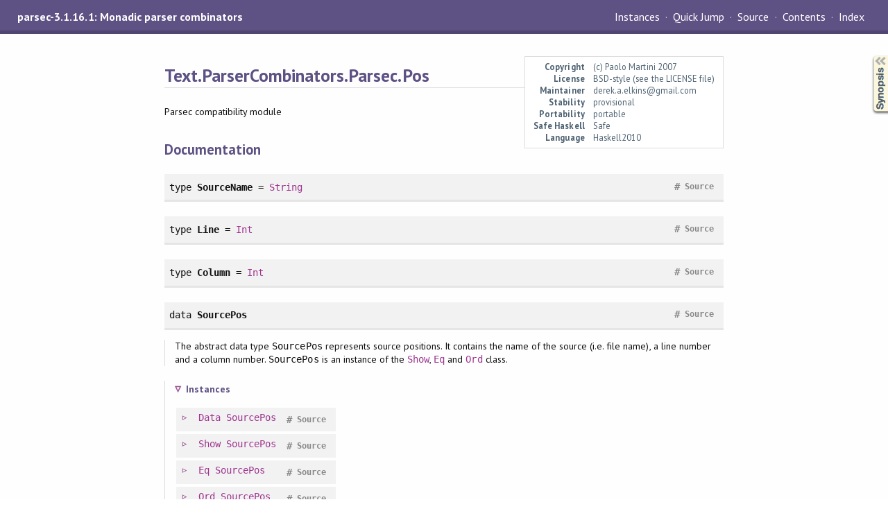

--- FILE ---
content_type: text/html
request_url: https://downloads.haskell.org/~ghc/9.6.3/docs/libraries/parsec-3.1.16.1/Text-ParserCombinators-Parsec-Pos.html
body_size: 3378
content:
<!DOCTYPE html PUBLIC "-//W3C//DTD XHTML 1.0 Transitional//EN" "http://www.w3.org/TR/xhtml1/DTD/xhtml1-transitional.dtd"><html xmlns="http://www.w3.org/1999/xhtml"><head><meta http-equiv="Content-Type" content="text/html; charset=UTF-8" /><meta name="viewport" content="width=device-width, initial-scale=1" /><title>Text.ParserCombinators.Parsec.Pos</title><link href="linuwial.css" rel="stylesheet" type="text/css" title="Linuwial" /><link rel="stylesheet" type="text/css" href="quick-jump.css" /><link rel="stylesheet" type="text/css" href="https://fonts.googleapis.com/css?family=PT+Sans:400,400i,700" /><script src="haddock-bundle.min.js" async="async" type="text/javascript"></script><script type="text/x-mathjax-config">MathJax.Hub.Config({ tex2jax: { processClass: "mathjax", ignoreClass: ".*" } });</script><script src="https://cdnjs.cloudflare.com/ajax/libs/mathjax/2.7.5/MathJax.js?config=TeX-AMS-MML_HTMLorMML" type="text/javascript"></script></head><body><div id="package-header"><span class="caption">parsec-3.1.16.1: Monadic parser combinators</span><ul class="links" id="page-menu"><li id="quick-jump-button"><a href="#">Quick Jump</a></li><li><a href="src/Text.ParserCombinators.Parsec.Pos.html">Source</a></li><li><a href="index.html">Contents</a></li><li><a href="doc-index.html">Index</a></li></ul></div><div id="content"><div id="module-header"><table class="info"><tr><th valign="top">Copyright</th><td>(c) Paolo Martini 2007</td></tr><tr><th>License</th><td>BSD-style (see the LICENSE file)</td></tr><tr><th>Maintainer</th><td>derek.a.elkins@gmail.com</td></tr><tr><th>Stability</th><td>provisional</td></tr><tr><th>Portability</th><td>portable</td></tr><tr><th>Safe Haskell</th><td>Safe</td></tr><tr><th>Language</th><td>Haskell2010</td></tr></table><p class="caption">Text.ParserCombinators.Parsec.Pos</p></div><div id="description"><p class="caption">Description</p><div class="doc"><p>Parsec compatibility module</p></div></div><div id="synopsis"><details id="syn"><summary>Synopsis</summary><ul class="details-toggle" data-details-id="syn"><li class="src short"><span class="keyword">type</span> <a href="#t:SourceName">SourceName</a> = <a href="../base-4.18.1.0/Data-String.html#t:String" title="Data.String">String</a></li><li class="src short"><span class="keyword">type</span> <a href="#t:Line">Line</a> = <a href="../base-4.18.1.0/Data-Int.html#t:Int" title="Data.Int">Int</a></li><li class="src short"><span class="keyword">type</span> <a href="#t:Column">Column</a> = <a href="../base-4.18.1.0/Data-Int.html#t:Int" title="Data.Int">Int</a></li><li class="src short"><span class="keyword">data</span> <a href="#t:SourcePos">SourcePos</a></li><li class="src short"><a href="#v:sourceLine">sourceLine</a> :: <a href="Text-ParserCombinators-Parsec-Pos.html#t:SourcePos" title="Text.ParserCombinators.Parsec.Pos">SourcePos</a> -&gt; <a href="Text-ParserCombinators-Parsec-Pos.html#t:Line" title="Text.ParserCombinators.Parsec.Pos">Line</a></li><li class="src short"><a href="#v:sourceColumn">sourceColumn</a> :: <a href="Text-ParserCombinators-Parsec-Pos.html#t:SourcePos" title="Text.ParserCombinators.Parsec.Pos">SourcePos</a> -&gt; <a href="Text-ParserCombinators-Parsec-Pos.html#t:Column" title="Text.ParserCombinators.Parsec.Pos">Column</a></li><li class="src short"><a href="#v:sourceName">sourceName</a> :: <a href="Text-ParserCombinators-Parsec-Pos.html#t:SourcePos" title="Text.ParserCombinators.Parsec.Pos">SourcePos</a> -&gt; <a href="Text-ParserCombinators-Parsec-Pos.html#t:SourceName" title="Text.ParserCombinators.Parsec.Pos">SourceName</a></li><li class="src short"><a href="#v:incSourceLine">incSourceLine</a> :: <a href="Text-ParserCombinators-Parsec-Pos.html#t:SourcePos" title="Text.ParserCombinators.Parsec.Pos">SourcePos</a> -&gt; <a href="Text-ParserCombinators-Parsec-Pos.html#t:Line" title="Text.ParserCombinators.Parsec.Pos">Line</a> -&gt; <a href="Text-ParserCombinators-Parsec-Pos.html#t:SourcePos" title="Text.ParserCombinators.Parsec.Pos">SourcePos</a></li><li class="src short"><a href="#v:incSourceColumn">incSourceColumn</a> :: <a href="Text-ParserCombinators-Parsec-Pos.html#t:SourcePos" title="Text.ParserCombinators.Parsec.Pos">SourcePos</a> -&gt; <a href="Text-ParserCombinators-Parsec-Pos.html#t:Column" title="Text.ParserCombinators.Parsec.Pos">Column</a> -&gt; <a href="Text-ParserCombinators-Parsec-Pos.html#t:SourcePos" title="Text.ParserCombinators.Parsec.Pos">SourcePos</a></li><li class="src short"><a href="#v:setSourceLine">setSourceLine</a> :: <a href="Text-ParserCombinators-Parsec-Pos.html#t:SourcePos" title="Text.ParserCombinators.Parsec.Pos">SourcePos</a> -&gt; <a href="Text-ParserCombinators-Parsec-Pos.html#t:Line" title="Text.ParserCombinators.Parsec.Pos">Line</a> -&gt; <a href="Text-ParserCombinators-Parsec-Pos.html#t:SourcePos" title="Text.ParserCombinators.Parsec.Pos">SourcePos</a></li><li class="src short"><a href="#v:setSourceColumn">setSourceColumn</a> :: <a href="Text-ParserCombinators-Parsec-Pos.html#t:SourcePos" title="Text.ParserCombinators.Parsec.Pos">SourcePos</a> -&gt; <a href="Text-ParserCombinators-Parsec-Pos.html#t:Column" title="Text.ParserCombinators.Parsec.Pos">Column</a> -&gt; <a href="Text-ParserCombinators-Parsec-Pos.html#t:SourcePos" title="Text.ParserCombinators.Parsec.Pos">SourcePos</a></li><li class="src short"><a href="#v:setSourceName">setSourceName</a> :: <a href="Text-ParserCombinators-Parsec-Pos.html#t:SourcePos" title="Text.ParserCombinators.Parsec.Pos">SourcePos</a> -&gt; <a href="Text-ParserCombinators-Parsec-Pos.html#t:SourceName" title="Text.ParserCombinators.Parsec.Pos">SourceName</a> -&gt; <a href="Text-ParserCombinators-Parsec-Pos.html#t:SourcePos" title="Text.ParserCombinators.Parsec.Pos">SourcePos</a></li><li class="src short"><a href="#v:newPos">newPos</a> :: <a href="Text-ParserCombinators-Parsec-Pos.html#t:SourceName" title="Text.ParserCombinators.Parsec.Pos">SourceName</a> -&gt; <a href="Text-ParserCombinators-Parsec-Pos.html#t:Line" title="Text.ParserCombinators.Parsec.Pos">Line</a> -&gt; <a href="Text-ParserCombinators-Parsec-Pos.html#t:Column" title="Text.ParserCombinators.Parsec.Pos">Column</a> -&gt; <a href="Text-ParserCombinators-Parsec-Pos.html#t:SourcePos" title="Text.ParserCombinators.Parsec.Pos">SourcePos</a></li><li class="src short"><a href="#v:initialPos">initialPos</a> :: <a href="Text-ParserCombinators-Parsec-Pos.html#t:SourceName" title="Text.ParserCombinators.Parsec.Pos">SourceName</a> -&gt; <a href="Text-ParserCombinators-Parsec-Pos.html#t:SourcePos" title="Text.ParserCombinators.Parsec.Pos">SourcePos</a></li><li class="src short"><a href="#v:updatePosChar">updatePosChar</a> :: <a href="Text-ParserCombinators-Parsec-Pos.html#t:SourcePos" title="Text.ParserCombinators.Parsec.Pos">SourcePos</a> -&gt; <a href="../base-4.18.1.0/Data-Char.html#t:Char" title="Data.Char">Char</a> -&gt; <a href="Text-ParserCombinators-Parsec-Pos.html#t:SourcePos" title="Text.ParserCombinators.Parsec.Pos">SourcePos</a></li><li class="src short"><a href="#v:updatePosString">updatePosString</a> :: <a href="Text-ParserCombinators-Parsec-Pos.html#t:SourcePos" title="Text.ParserCombinators.Parsec.Pos">SourcePos</a> -&gt; <a href="../base-4.18.1.0/Data-String.html#t:String" title="Data.String">String</a> -&gt; <a href="Text-ParserCombinators-Parsec-Pos.html#t:SourcePos" title="Text.ParserCombinators.Parsec.Pos">SourcePos</a></li></ul></details></div><div id="interface"><h1>Documentation</h1><div class="top"><p class="src"><span class="keyword">type</span> <a id="t:SourceName" class="def">SourceName</a> = <a href="../base-4.18.1.0/Data-String.html#t:String" title="Data.String">String</a> <a href="src/Text.Parsec.Pos.html#SourceName" class="link">Source</a> <a href="#t:SourceName" class="selflink">#</a></p></div><div class="top"><p class="src"><span class="keyword">type</span> <a id="t:Line" class="def">Line</a> = <a href="../base-4.18.1.0/Data-Int.html#t:Int" title="Data.Int">Int</a> <a href="src/Text.Parsec.Pos.html#Line" class="link">Source</a> <a href="#t:Line" class="selflink">#</a></p></div><div class="top"><p class="src"><span class="keyword">type</span> <a id="t:Column" class="def">Column</a> = <a href="../base-4.18.1.0/Data-Int.html#t:Int" title="Data.Int">Int</a> <a href="src/Text.Parsec.Pos.html#Column" class="link">Source</a> <a href="#t:Column" class="selflink">#</a></p></div><div class="top"><p class="src"><span class="keyword">data</span> <a id="t:SourcePos" class="def">SourcePos</a> <a href="src/Text.Parsec.Pos.html#SourcePos" class="link">Source</a> <a href="#t:SourcePos" class="selflink">#</a></p><div class="doc"><p>The abstract data type <code>SourcePos</code> represents source positions. It
 contains the name of the source (i.e. file name), a line number and
 a column number. <code>SourcePos</code> is an instance of the <code><a href="../base-4.18.1.0/Text-Show.html#t:Show" title="Text.Show">Show</a></code>, <code><a href="../base-4.18.1.0/Data-Eq.html#t:Eq" title="Data.Eq">Eq</a></code> and
 <code><a href="../base-4.18.1.0/Data-Ord.html#t:Ord" title="Data.Ord">Ord</a></code> class.</p></div><div class="subs instances"><h4 class="instances details-toggle-control details-toggle" data-details-id="i:SourcePos">Instances</h4><details id="i:SourcePos" open="open"><summary class="hide-when-js-enabled">Instances details</summary><table><tr><td class="src clearfix"><span class="inst-left"><span class="instance details-toggle-control details-toggle" data-details-id="i:id:SourcePos:Data:1"></span> <a href="../base-4.18.1.0/Data-Data.html#t:Data" title="Data.Data">Data</a> <a href="Text-ParserCombinators-Parsec-Pos.html#t:SourcePos" title="Text.ParserCombinators.Parsec.Pos">SourcePos</a></span> <a href="src/Text.Parsec.Pos.html#line-44" class="link">Source</a> <a href="#t:SourcePos" class="selflink">#</a></td><td class="doc empty">&nbsp;</td></tr><tr><td colspan="2"><details id="i:id:SourcePos:Data:1"><summary class="hide-when-js-enabled">Instance details</summary><p>Defined in <a href="Text-Parsec-Pos.html">Text.Parsec.Pos</a></p> <div class="subs methods"><p class="caption">Methods</p><p class="src"><a href="#v:gfoldl">gfoldl</a> :: (<span class="keyword">forall</span> d b. <a href="../base-4.18.1.0/Data-Data.html#t:Data" title="Data.Data">Data</a> d =&gt; c (d -&gt; b) -&gt; d -&gt; c b) -&gt; (<span class="keyword">forall</span> g. g -&gt; c g) -&gt; <a href="Text-ParserCombinators-Parsec-Pos.html#t:SourcePos" title="Text.ParserCombinators.Parsec.Pos">SourcePos</a> -&gt; c <a href="Text-ParserCombinators-Parsec-Pos.html#t:SourcePos" title="Text.ParserCombinators.Parsec.Pos">SourcePos</a> <a href="../base-4.18.1.0/src/Data.Data.html#gfoldl" class="link">Source</a> <a href="#v:gfoldl" class="selflink">#</a></p><p class="src"><a href="#v:gunfold">gunfold</a> :: (<span class="keyword">forall</span> b r. <a href="../base-4.18.1.0/Data-Data.html#t:Data" title="Data.Data">Data</a> b =&gt; c (b -&gt; r) -&gt; c r) -&gt; (<span class="keyword">forall</span> r. r -&gt; c r) -&gt; <a href="../base-4.18.1.0/Data-Data.html#t:Constr" title="Data.Data">Constr</a> -&gt; c <a href="Text-ParserCombinators-Parsec-Pos.html#t:SourcePos" title="Text.ParserCombinators.Parsec.Pos">SourcePos</a> <a href="../base-4.18.1.0/src/Data.Data.html#gunfold" class="link">Source</a> <a href="#v:gunfold" class="selflink">#</a></p><p class="src"><a href="#v:toConstr">toConstr</a> :: <a href="Text-ParserCombinators-Parsec-Pos.html#t:SourcePos" title="Text.ParserCombinators.Parsec.Pos">SourcePos</a> -&gt; <a href="../base-4.18.1.0/Data-Data.html#t:Constr" title="Data.Data">Constr</a> <a href="../base-4.18.1.0/src/Data.Data.html#toConstr" class="link">Source</a> <a href="#v:toConstr" class="selflink">#</a></p><p class="src"><a href="#v:dataTypeOf">dataTypeOf</a> :: <a href="Text-ParserCombinators-Parsec-Pos.html#t:SourcePos" title="Text.ParserCombinators.Parsec.Pos">SourcePos</a> -&gt; <a href="../base-4.18.1.0/Data-Data.html#t:DataType" title="Data.Data">DataType</a> <a href="../base-4.18.1.0/src/Data.Data.html#dataTypeOf" class="link">Source</a> <a href="#v:dataTypeOf" class="selflink">#</a></p><p class="src"><a href="#v:dataCast1">dataCast1</a> :: <a href="../base-4.18.1.0/Type-Reflection.html#t:Typeable" title="Type.Reflection">Typeable</a> t =&gt; (<span class="keyword">forall</span> d. <a href="../base-4.18.1.0/Data-Data.html#t:Data" title="Data.Data">Data</a> d =&gt; c (t d)) -&gt; <a href="../base-4.18.1.0/Data-Maybe.html#t:Maybe" title="Data.Maybe">Maybe</a> (c <a href="Text-ParserCombinators-Parsec-Pos.html#t:SourcePos" title="Text.ParserCombinators.Parsec.Pos">SourcePos</a>) <a href="../base-4.18.1.0/src/Data.Data.html#dataCast1" class="link">Source</a> <a href="#v:dataCast1" class="selflink">#</a></p><p class="src"><a href="#v:dataCast2">dataCast2</a> :: <a href="../base-4.18.1.0/Type-Reflection.html#t:Typeable" title="Type.Reflection">Typeable</a> t =&gt; (<span class="keyword">forall</span> d e. (<a href="../base-4.18.1.0/Data-Data.html#t:Data" title="Data.Data">Data</a> d, <a href="../base-4.18.1.0/Data-Data.html#t:Data" title="Data.Data">Data</a> e) =&gt; c (t d e)) -&gt; <a href="../base-4.18.1.0/Data-Maybe.html#t:Maybe" title="Data.Maybe">Maybe</a> (c <a href="Text-ParserCombinators-Parsec-Pos.html#t:SourcePos" title="Text.ParserCombinators.Parsec.Pos">SourcePos</a>) <a href="../base-4.18.1.0/src/Data.Data.html#dataCast2" class="link">Source</a> <a href="#v:dataCast2" class="selflink">#</a></p><p class="src"><a href="#v:gmapT">gmapT</a> :: (<span class="keyword">forall</span> b. <a href="../base-4.18.1.0/Data-Data.html#t:Data" title="Data.Data">Data</a> b =&gt; b -&gt; b) -&gt; <a href="Text-ParserCombinators-Parsec-Pos.html#t:SourcePos" title="Text.ParserCombinators.Parsec.Pos">SourcePos</a> -&gt; <a href="Text-ParserCombinators-Parsec-Pos.html#t:SourcePos" title="Text.ParserCombinators.Parsec.Pos">SourcePos</a> <a href="../base-4.18.1.0/src/Data.Data.html#gmapT" class="link">Source</a> <a href="#v:gmapT" class="selflink">#</a></p><p class="src"><a href="#v:gmapQl">gmapQl</a> :: (r -&gt; r' -&gt; r) -&gt; r -&gt; (<span class="keyword">forall</span> d. <a href="../base-4.18.1.0/Data-Data.html#t:Data" title="Data.Data">Data</a> d =&gt; d -&gt; r') -&gt; <a href="Text-ParserCombinators-Parsec-Pos.html#t:SourcePos" title="Text.ParserCombinators.Parsec.Pos">SourcePos</a> -&gt; r <a href="../base-4.18.1.0/src/Data.Data.html#gmapQl" class="link">Source</a> <a href="#v:gmapQl" class="selflink">#</a></p><p class="src"><a href="#v:gmapQr">gmapQr</a> :: <span class="keyword">forall</span> r r'. (r' -&gt; r -&gt; r) -&gt; r -&gt; (<span class="keyword">forall</span> d. <a href="../base-4.18.1.0/Data-Data.html#t:Data" title="Data.Data">Data</a> d =&gt; d -&gt; r') -&gt; <a href="Text-ParserCombinators-Parsec-Pos.html#t:SourcePos" title="Text.ParserCombinators.Parsec.Pos">SourcePos</a> -&gt; r <a href="../base-4.18.1.0/src/Data.Data.html#gmapQr" class="link">Source</a> <a href="#v:gmapQr" class="selflink">#</a></p><p class="src"><a href="#v:gmapQ">gmapQ</a> :: (<span class="keyword">forall</span> d. <a href="../base-4.18.1.0/Data-Data.html#t:Data" title="Data.Data">Data</a> d =&gt; d -&gt; u) -&gt; <a href="Text-ParserCombinators-Parsec-Pos.html#t:SourcePos" title="Text.ParserCombinators.Parsec.Pos">SourcePos</a> -&gt; [u] <a href="../base-4.18.1.0/src/Data.Data.html#gmapQ" class="link">Source</a> <a href="#v:gmapQ" class="selflink">#</a></p><p class="src"><a href="#v:gmapQi">gmapQi</a> :: <a href="../base-4.18.1.0/Data-Int.html#t:Int" title="Data.Int">Int</a> -&gt; (<span class="keyword">forall</span> d. <a href="../base-4.18.1.0/Data-Data.html#t:Data" title="Data.Data">Data</a> d =&gt; d -&gt; u) -&gt; <a href="Text-ParserCombinators-Parsec-Pos.html#t:SourcePos" title="Text.ParserCombinators.Parsec.Pos">SourcePos</a> -&gt; u <a href="../base-4.18.1.0/src/Data.Data.html#gmapQi" class="link">Source</a> <a href="#v:gmapQi" class="selflink">#</a></p><p class="src"><a href="#v:gmapM">gmapM</a> :: <a href="../base-4.18.1.0/Control-Monad.html#t:Monad" title="Control.Monad">Monad</a> m =&gt; (<span class="keyword">forall</span> d. <a href="../base-4.18.1.0/Data-Data.html#t:Data" title="Data.Data">Data</a> d =&gt; d -&gt; m d) -&gt; <a href="Text-ParserCombinators-Parsec-Pos.html#t:SourcePos" title="Text.ParserCombinators.Parsec.Pos">SourcePos</a> -&gt; m <a href="Text-ParserCombinators-Parsec-Pos.html#t:SourcePos" title="Text.ParserCombinators.Parsec.Pos">SourcePos</a> <a href="../base-4.18.1.0/src/Data.Data.html#gmapM" class="link">Source</a> <a href="#v:gmapM" class="selflink">#</a></p><p class="src"><a href="#v:gmapMp">gmapMp</a> :: <a href="../base-4.18.1.0/Control-Monad.html#t:MonadPlus" title="Control.Monad">MonadPlus</a> m =&gt; (<span class="keyword">forall</span> d. <a href="../base-4.18.1.0/Data-Data.html#t:Data" title="Data.Data">Data</a> d =&gt; d -&gt; m d) -&gt; <a href="Text-ParserCombinators-Parsec-Pos.html#t:SourcePos" title="Text.ParserCombinators.Parsec.Pos">SourcePos</a> -&gt; m <a href="Text-ParserCombinators-Parsec-Pos.html#t:SourcePos" title="Text.ParserCombinators.Parsec.Pos">SourcePos</a> <a href="../base-4.18.1.0/src/Data.Data.html#gmapMp" class="link">Source</a> <a href="#v:gmapMp" class="selflink">#</a></p><p class="src"><a href="#v:gmapMo">gmapMo</a> :: <a href="../base-4.18.1.0/Control-Monad.html#t:MonadPlus" title="Control.Monad">MonadPlus</a> m =&gt; (<span class="keyword">forall</span> d. <a href="../base-4.18.1.0/Data-Data.html#t:Data" title="Data.Data">Data</a> d =&gt; d -&gt; m d) -&gt; <a href="Text-ParserCombinators-Parsec-Pos.html#t:SourcePos" title="Text.ParserCombinators.Parsec.Pos">SourcePos</a> -&gt; m <a href="Text-ParserCombinators-Parsec-Pos.html#t:SourcePos" title="Text.ParserCombinators.Parsec.Pos">SourcePos</a> <a href="../base-4.18.1.0/src/Data.Data.html#gmapMo" class="link">Source</a> <a href="#v:gmapMo" class="selflink">#</a></p></div></details></td></tr><tr><td class="src clearfix"><span class="inst-left"><span class="instance details-toggle-control details-toggle" data-details-id="i:id:SourcePos:Show:2"></span> <a href="../base-4.18.1.0/Text-Show.html#t:Show" title="Text.Show">Show</a> <a href="Text-ParserCombinators-Parsec-Pos.html#t:SourcePos" title="Text.ParserCombinators.Parsec.Pos">SourcePos</a></span> <a href="src/Text.Parsec.Pos.html#line-122" class="link">Source</a> <a href="#t:SourcePos" class="selflink">#</a></td><td class="doc empty">&nbsp;</td></tr><tr><td colspan="2"><details id="i:id:SourcePos:Show:2"><summary class="hide-when-js-enabled">Instance details</summary><p>Defined in <a href="Text-Parsec-Pos.html">Text.Parsec.Pos</a></p> <div class="subs methods"><p class="caption">Methods</p><p class="src"><a href="#v:showsPrec">showsPrec</a> :: <a href="../base-4.18.1.0/Data-Int.html#t:Int" title="Data.Int">Int</a> -&gt; <a href="Text-ParserCombinators-Parsec-Pos.html#t:SourcePos" title="Text.ParserCombinators.Parsec.Pos">SourcePos</a> -&gt; <a href="../base-4.18.1.0/Text-Show.html#t:ShowS" title="Text.Show">ShowS</a> <a href="../base-4.18.1.0/src/GHC.Show.html#showsPrec" class="link">Source</a> <a href="#v:showsPrec" class="selflink">#</a></p><p class="src"><a href="#v:show">show</a> :: <a href="Text-ParserCombinators-Parsec-Pos.html#t:SourcePos" title="Text.ParserCombinators.Parsec.Pos">SourcePos</a> -&gt; <a href="../base-4.18.1.0/Data-String.html#t:String" title="Data.String">String</a> <a href="../base-4.18.1.0/src/GHC.Show.html#show" class="link">Source</a> <a href="#v:show" class="selflink">#</a></p><p class="src"><a href="#v:showList">showList</a> :: [<a href="Text-ParserCombinators-Parsec-Pos.html#t:SourcePos" title="Text.ParserCombinators.Parsec.Pos">SourcePos</a>] -&gt; <a href="../base-4.18.1.0/Text-Show.html#t:ShowS" title="Text.Show">ShowS</a> <a href="../base-4.18.1.0/src/GHC.Show.html#showList" class="link">Source</a> <a href="#v:showList" class="selflink">#</a></p></div></details></td></tr><tr><td class="src clearfix"><span class="inst-left"><span class="instance details-toggle-control details-toggle" data-details-id="i:id:SourcePos:Eq:3"></span> <a href="../base-4.18.1.0/Data-Eq.html#t:Eq" title="Data.Eq">Eq</a> <a href="Text-ParserCombinators-Parsec-Pos.html#t:SourcePos" title="Text.ParserCombinators.Parsec.Pos">SourcePos</a></span> <a href="src/Text.Parsec.Pos.html#line-44" class="link">Source</a> <a href="#t:SourcePos" class="selflink">#</a></td><td class="doc empty">&nbsp;</td></tr><tr><td colspan="2"><details id="i:id:SourcePos:Eq:3"><summary class="hide-when-js-enabled">Instance details</summary><p>Defined in <a href="Text-Parsec-Pos.html">Text.Parsec.Pos</a></p> <div class="subs methods"><p class="caption">Methods</p><p class="src"><a href="#v:-61--61-">(==)</a> :: <a href="Text-ParserCombinators-Parsec-Pos.html#t:SourcePos" title="Text.ParserCombinators.Parsec.Pos">SourcePos</a> -&gt; <a href="Text-ParserCombinators-Parsec-Pos.html#t:SourcePos" title="Text.ParserCombinators.Parsec.Pos">SourcePos</a> -&gt; <a href="../base-4.18.1.0/Data-Bool.html#t:Bool" title="Data.Bool">Bool</a> <a href="#v:-61--61-" class="selflink">#</a></p><p class="src"><a href="#v:-47--61-">(/=)</a> :: <a href="Text-ParserCombinators-Parsec-Pos.html#t:SourcePos" title="Text.ParserCombinators.Parsec.Pos">SourcePos</a> -&gt; <a href="Text-ParserCombinators-Parsec-Pos.html#t:SourcePos" title="Text.ParserCombinators.Parsec.Pos">SourcePos</a> -&gt; <a href="../base-4.18.1.0/Data-Bool.html#t:Bool" title="Data.Bool">Bool</a> <a href="#v:-47--61-" class="selflink">#</a></p></div></details></td></tr><tr><td class="src clearfix"><span class="inst-left"><span class="instance details-toggle-control details-toggle" data-details-id="i:id:SourcePos:Ord:4"></span> <a href="../base-4.18.1.0/Data-Ord.html#t:Ord" title="Data.Ord">Ord</a> <a href="Text-ParserCombinators-Parsec-Pos.html#t:SourcePos" title="Text.ParserCombinators.Parsec.Pos">SourcePos</a></span> <a href="src/Text.Parsec.Pos.html#line-44" class="link">Source</a> <a href="#t:SourcePos" class="selflink">#</a></td><td class="doc empty">&nbsp;</td></tr><tr><td colspan="2"><details id="i:id:SourcePos:Ord:4"><summary class="hide-when-js-enabled">Instance details</summary><p>Defined in <a href="Text-Parsec-Pos.html">Text.Parsec.Pos</a></p> <div class="subs methods"><p class="caption">Methods</p><p class="src"><a href="#v:compare">compare</a> :: <a href="Text-ParserCombinators-Parsec-Pos.html#t:SourcePos" title="Text.ParserCombinators.Parsec.Pos">SourcePos</a> -&gt; <a href="Text-ParserCombinators-Parsec-Pos.html#t:SourcePos" title="Text.ParserCombinators.Parsec.Pos">SourcePos</a> -&gt; <a href="../base-4.18.1.0/Data-Ord.html#t:Ordering" title="Data.Ord">Ordering</a> <a href="#v:compare" class="selflink">#</a></p><p class="src"><a href="#v:-60-">(&lt;)</a> :: <a href="Text-ParserCombinators-Parsec-Pos.html#t:SourcePos" title="Text.ParserCombinators.Parsec.Pos">SourcePos</a> -&gt; <a href="Text-ParserCombinators-Parsec-Pos.html#t:SourcePos" title="Text.ParserCombinators.Parsec.Pos">SourcePos</a> -&gt; <a href="../base-4.18.1.0/Data-Bool.html#t:Bool" title="Data.Bool">Bool</a> <a href="#v:-60-" class="selflink">#</a></p><p class="src"><a href="#v:-60--61-">(&lt;=)</a> :: <a href="Text-ParserCombinators-Parsec-Pos.html#t:SourcePos" title="Text.ParserCombinators.Parsec.Pos">SourcePos</a> -&gt; <a href="Text-ParserCombinators-Parsec-Pos.html#t:SourcePos" title="Text.ParserCombinators.Parsec.Pos">SourcePos</a> -&gt; <a href="../base-4.18.1.0/Data-Bool.html#t:Bool" title="Data.Bool">Bool</a> <a href="#v:-60--61-" class="selflink">#</a></p><p class="src"><a href="#v:-62-">(&gt;)</a> :: <a href="Text-ParserCombinators-Parsec-Pos.html#t:SourcePos" title="Text.ParserCombinators.Parsec.Pos">SourcePos</a> -&gt; <a href="Text-ParserCombinators-Parsec-Pos.html#t:SourcePos" title="Text.ParserCombinators.Parsec.Pos">SourcePos</a> -&gt; <a href="../base-4.18.1.0/Data-Bool.html#t:Bool" title="Data.Bool">Bool</a> <a href="#v:-62-" class="selflink">#</a></p><p class="src"><a href="#v:-62--61-">(&gt;=)</a> :: <a href="Text-ParserCombinators-Parsec-Pos.html#t:SourcePos" title="Text.ParserCombinators.Parsec.Pos">SourcePos</a> -&gt; <a href="Text-ParserCombinators-Parsec-Pos.html#t:SourcePos" title="Text.ParserCombinators.Parsec.Pos">SourcePos</a> -&gt; <a href="../base-4.18.1.0/Data-Bool.html#t:Bool" title="Data.Bool">Bool</a> <a href="#v:-62--61-" class="selflink">#</a></p><p class="src"><a href="#v:max">max</a> :: <a href="Text-ParserCombinators-Parsec-Pos.html#t:SourcePos" title="Text.ParserCombinators.Parsec.Pos">SourcePos</a> -&gt; <a href="Text-ParserCombinators-Parsec-Pos.html#t:SourcePos" title="Text.ParserCombinators.Parsec.Pos">SourcePos</a> -&gt; <a href="Text-ParserCombinators-Parsec-Pos.html#t:SourcePos" title="Text.ParserCombinators.Parsec.Pos">SourcePos</a> <a href="#v:max" class="selflink">#</a></p><p class="src"><a href="#v:min">min</a> :: <a href="Text-ParserCombinators-Parsec-Pos.html#t:SourcePos" title="Text.ParserCombinators.Parsec.Pos">SourcePos</a> -&gt; <a href="Text-ParserCombinators-Parsec-Pos.html#t:SourcePos" title="Text.ParserCombinators.Parsec.Pos">SourcePos</a> -&gt; <a href="Text-ParserCombinators-Parsec-Pos.html#t:SourcePos" title="Text.ParserCombinators.Parsec.Pos">SourcePos</a> <a href="#v:min" class="selflink">#</a></p></div></details></td></tr></table></details></div></div><div class="top"><p class="src"><a id="v:sourceLine" class="def">sourceLine</a> :: <a href="Text-ParserCombinators-Parsec-Pos.html#t:SourcePos" title="Text.ParserCombinators.Parsec.Pos">SourcePos</a> -&gt; <a href="Text-ParserCombinators-Parsec-Pos.html#t:Line" title="Text.ParserCombinators.Parsec.Pos">Line</a> <a href="src/Text.Parsec.Pos.html#sourceLine" class="link">Source</a> <a href="#v:sourceLine" class="selflink">#</a></p><div class="doc"><p>Extracts the line number from a source position.</p></div></div><div class="top"><p class="src"><a id="v:sourceColumn" class="def">sourceColumn</a> :: <a href="Text-ParserCombinators-Parsec-Pos.html#t:SourcePos" title="Text.ParserCombinators.Parsec.Pos">SourcePos</a> -&gt; <a href="Text-ParserCombinators-Parsec-Pos.html#t:Column" title="Text.ParserCombinators.Parsec.Pos">Column</a> <a href="src/Text.Parsec.Pos.html#sourceColumn" class="link">Source</a> <a href="#v:sourceColumn" class="selflink">#</a></p><div class="doc"><p>Extracts the column number from a source position.</p></div></div><div class="top"><p class="src"><a id="v:sourceName" class="def">sourceName</a> :: <a href="Text-ParserCombinators-Parsec-Pos.html#t:SourcePos" title="Text.ParserCombinators.Parsec.Pos">SourcePos</a> -&gt; <a href="Text-ParserCombinators-Parsec-Pos.html#t:SourceName" title="Text.ParserCombinators.Parsec.Pos">SourceName</a> <a href="src/Text.Parsec.Pos.html#sourceName" class="link">Source</a> <a href="#v:sourceName" class="selflink">#</a></p><div class="doc"><p>Extracts the name of the source from a source position.</p></div></div><div class="top"><p class="src"><a id="v:incSourceLine" class="def">incSourceLine</a> :: <a href="Text-ParserCombinators-Parsec-Pos.html#t:SourcePos" title="Text.ParserCombinators.Parsec.Pos">SourcePos</a> -&gt; <a href="Text-ParserCombinators-Parsec-Pos.html#t:Line" title="Text.ParserCombinators.Parsec.Pos">Line</a> -&gt; <a href="Text-ParserCombinators-Parsec-Pos.html#t:SourcePos" title="Text.ParserCombinators.Parsec.Pos">SourcePos</a> <a href="src/Text.Parsec.Pos.html#incSourceLine" class="link">Source</a> <a href="#v:incSourceLine" class="selflink">#</a></p><div class="doc"><p>Increments the line number of a source position.</p></div></div><div class="top"><p class="src"><a id="v:incSourceColumn" class="def">incSourceColumn</a> :: <a href="Text-ParserCombinators-Parsec-Pos.html#t:SourcePos" title="Text.ParserCombinators.Parsec.Pos">SourcePos</a> -&gt; <a href="Text-ParserCombinators-Parsec-Pos.html#t:Column" title="Text.ParserCombinators.Parsec.Pos">Column</a> -&gt; <a href="Text-ParserCombinators-Parsec-Pos.html#t:SourcePos" title="Text.ParserCombinators.Parsec.Pos">SourcePos</a> <a href="src/Text.Parsec.Pos.html#incSourceColumn" class="link">Source</a> <a href="#v:incSourceColumn" class="selflink">#</a></p><div class="doc"><p>Increments the column number of a source position.</p></div></div><div class="top"><p class="src"><a id="v:setSourceLine" class="def">setSourceLine</a> :: <a href="Text-ParserCombinators-Parsec-Pos.html#t:SourcePos" title="Text.ParserCombinators.Parsec.Pos">SourcePos</a> -&gt; <a href="Text-ParserCombinators-Parsec-Pos.html#t:Line" title="Text.ParserCombinators.Parsec.Pos">Line</a> -&gt; <a href="Text-ParserCombinators-Parsec-Pos.html#t:SourcePos" title="Text.ParserCombinators.Parsec.Pos">SourcePos</a> <a href="src/Text.Parsec.Pos.html#setSourceLine" class="link">Source</a> <a href="#v:setSourceLine" class="selflink">#</a></p><div class="doc"><p>Set the line number of a source position.</p></div></div><div class="top"><p class="src"><a id="v:setSourceColumn" class="def">setSourceColumn</a> :: <a href="Text-ParserCombinators-Parsec-Pos.html#t:SourcePos" title="Text.ParserCombinators.Parsec.Pos">SourcePos</a> -&gt; <a href="Text-ParserCombinators-Parsec-Pos.html#t:Column" title="Text.ParserCombinators.Parsec.Pos">Column</a> -&gt; <a href="Text-ParserCombinators-Parsec-Pos.html#t:SourcePos" title="Text.ParserCombinators.Parsec.Pos">SourcePos</a> <a href="src/Text.Parsec.Pos.html#setSourceColumn" class="link">Source</a> <a href="#v:setSourceColumn" class="selflink">#</a></p><div class="doc"><p>Set the column number of a source position.</p></div></div><div class="top"><p class="src"><a id="v:setSourceName" class="def">setSourceName</a> :: <a href="Text-ParserCombinators-Parsec-Pos.html#t:SourcePos" title="Text.ParserCombinators.Parsec.Pos">SourcePos</a> -&gt; <a href="Text-ParserCombinators-Parsec-Pos.html#t:SourceName" title="Text.ParserCombinators.Parsec.Pos">SourceName</a> -&gt; <a href="Text-ParserCombinators-Parsec-Pos.html#t:SourcePos" title="Text.ParserCombinators.Parsec.Pos">SourcePos</a> <a href="src/Text.Parsec.Pos.html#setSourceName" class="link">Source</a> <a href="#v:setSourceName" class="selflink">#</a></p><div class="doc"><p>Set the name of the source.</p></div></div><div class="top"><p class="src"><a id="v:newPos" class="def">newPos</a> :: <a href="Text-ParserCombinators-Parsec-Pos.html#t:SourceName" title="Text.ParserCombinators.Parsec.Pos">SourceName</a> -&gt; <a href="Text-ParserCombinators-Parsec-Pos.html#t:Line" title="Text.ParserCombinators.Parsec.Pos">Line</a> -&gt; <a href="Text-ParserCombinators-Parsec-Pos.html#t:Column" title="Text.ParserCombinators.Parsec.Pos">Column</a> -&gt; <a href="Text-ParserCombinators-Parsec-Pos.html#t:SourcePos" title="Text.ParserCombinators.Parsec.Pos">SourcePos</a> <a href="src/Text.Parsec.Pos.html#newPos" class="link">Source</a> <a href="#v:newPos" class="selflink">#</a></p><div class="doc"><p>Create a new <code><a href="Text-ParserCombinators-Parsec-Pos.html#t:SourcePos" title="Text.ParserCombinators.Parsec.Pos">SourcePos</a></code> with the given source name,
 line number and column number.</p></div></div><div class="top"><p class="src"><a id="v:initialPos" class="def">initialPos</a> :: <a href="Text-ParserCombinators-Parsec-Pos.html#t:SourceName" title="Text.ParserCombinators.Parsec.Pos">SourceName</a> -&gt; <a href="Text-ParserCombinators-Parsec-Pos.html#t:SourcePos" title="Text.ParserCombinators.Parsec.Pos">SourcePos</a> <a href="src/Text.Parsec.Pos.html#initialPos" class="link">Source</a> <a href="#v:initialPos" class="selflink">#</a></p><div class="doc"><p>Create a new <code><a href="Text-ParserCombinators-Parsec-Pos.html#t:SourcePos" title="Text.ParserCombinators.Parsec.Pos">SourcePos</a></code> with the given source name,
 and line number and column number set to 1, the upper left.</p></div></div><div class="top"><p class="src"><a id="v:updatePosChar" class="def">updatePosChar</a> :: <a href="Text-ParserCombinators-Parsec-Pos.html#t:SourcePos" title="Text.ParserCombinators.Parsec.Pos">SourcePos</a> -&gt; <a href="../base-4.18.1.0/Data-Char.html#t:Char" title="Data.Char">Char</a> -&gt; <a href="Text-ParserCombinators-Parsec-Pos.html#t:SourcePos" title="Text.ParserCombinators.Parsec.Pos">SourcePos</a> <a href="src/Text.Parsec.Pos.html#updatePosChar" class="link">Source</a> <a href="#v:updatePosChar" class="selflink">#</a></p><div class="doc"><p>Update a source position given a character. If the character is a
 newline ('\n') or carriage return ('\r') the line number is
 incremented by 1. If the character is a tab ('t') the column
 number is incremented to the nearest 8'th column, ie. <code>column + 8 -
 ((column-1) `mod` 8)</code>. In all other cases, the column is
 incremented by 1.</p></div></div><div class="top"><p class="src"><a id="v:updatePosString" class="def">updatePosString</a> :: <a href="Text-ParserCombinators-Parsec-Pos.html#t:SourcePos" title="Text.ParserCombinators.Parsec.Pos">SourcePos</a> -&gt; <a href="../base-4.18.1.0/Data-String.html#t:String" title="Data.String">String</a> -&gt; <a href="Text-ParserCombinators-Parsec-Pos.html#t:SourcePos" title="Text.ParserCombinators.Parsec.Pos">SourcePos</a> <a href="src/Text.Parsec.Pos.html#updatePosString" class="link">Source</a> <a href="#v:updatePosString" class="selflink">#</a></p><div class="doc"><p>The expression <code>updatePosString pos s</code> updates the source position
 <code>pos</code> by calling <code><a href="Text-ParserCombinators-Parsec-Pos.html#v:updatePosChar" title="Text.ParserCombinators.Parsec.Pos">updatePosChar</a></code> on every character in <code>s</code>, ie.
 <code>foldl updatePosChar pos string</code>.</p></div></div></div></div><div id="footer"><p>Produced by <a href="http://www.haskell.org/haddock/">Haddock</a> version 2.29.1</p></div></body></html>